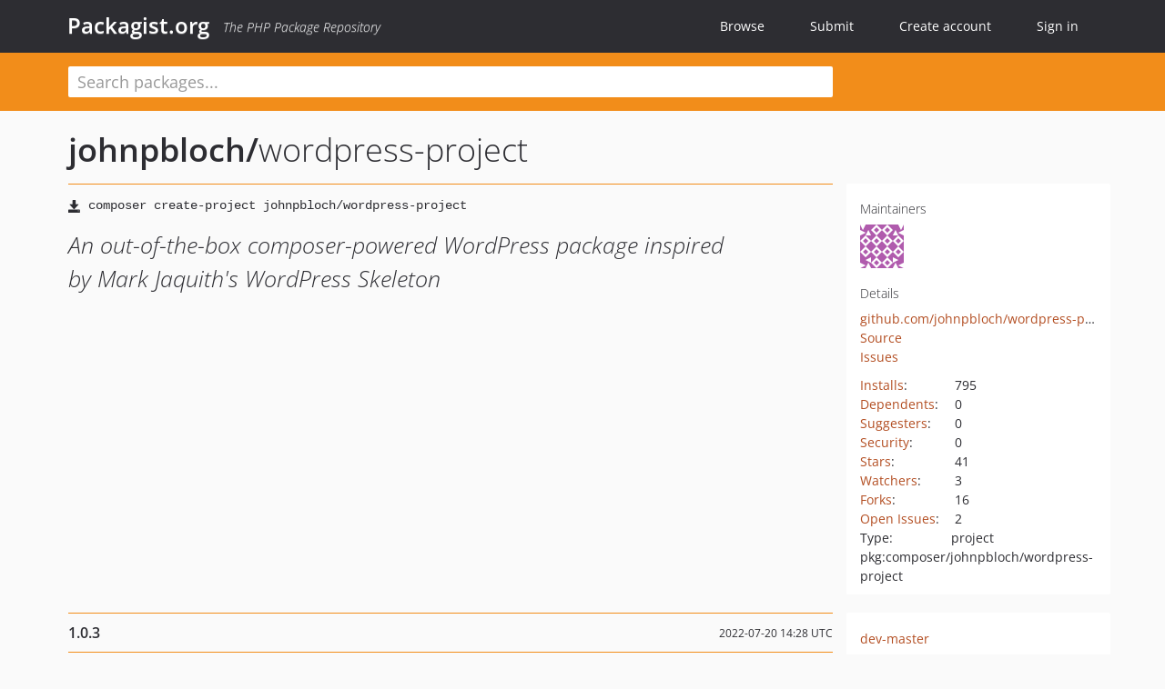

--- FILE ---
content_type: text/html; charset=UTF-8
request_url: https://packagist.org/packages/johnpbloch/wordpress-project
body_size: 4821
content:
<!DOCTYPE html>
<html>
    <head>
        <meta charset="UTF-8" />

        <title>johnpbloch/wordpress-project - Packagist.org</title>
        <meta name="description" content="An out-of-the-box composer-powered WordPress package inspired by Mark Jaquith&#039;s WordPress Skeleton" />
        <meta name="author" content="Jordi Boggiano" />
            <link rel="canonical" href="https://packagist.org/packages/johnpbloch/wordpress-project" />

        <meta name="viewport" content="width=device-width, initial-scale=1.0" />

        <link rel="shortcut icon" href="/favicon.ico?v=1768839456" />

        <link rel="stylesheet" href="/build/app.css?v=1768839456" />
        
            <link rel="alternate" type="application/rss+xml" title="New Releases - johnpbloch/wordpress-project" href="https://packagist.org/feeds/package.johnpbloch/wordpress-project.rss" />
    <link rel="alternate" type="application/rss+xml" title="New Releases - johnpbloch" href="https://packagist.org/feeds/vendor.johnpbloch.rss" />
            <link rel="alternate" type="application/rss+xml" title="Newly Submitted Packages - Packagist.org" href="https://packagist.org/feeds/packages.rss" />
        <link rel="alternate" type="application/rss+xml" title="New Releases - Packagist.org" href="https://packagist.org/feeds/releases.rss" />
        

        <link rel="search" type="application/opensearchdescription+xml" href="/search.osd?v=1768839456" title="Packagist.org" />

        <script nonce="cx0d2ukQ31HUnQmJ5P6NEQ==">
            var onloadRecaptchaCallback = function() {
                document.querySelectorAll('.recaptcha-protected').forEach((el) => {
                    el.closest('form').querySelectorAll('button, input[type="submit"]').forEach((submit) => {
                        grecaptcha.render(submit, {
                            'sitekey' : '6LfKiPoUAAAAAGlKWkhEEx7X8muIVYy6oA0GNdX0',
                            'callback' : function (token) {
                                submit.form.submit();
                            }
                        });
                    })
                });
            };
        </script>
        
            <link rel="stylesheet" href="/css/github/markdown.css?v=1768839456">
        </head>
    <body>
    <section class="wrap">
        <header class="navbar-wrapper navbar-fixed-top">
                        <nav class="container">
                <div class="navbar" role="navigation">
                    <div class="navbar-header">
                        <button type="button" class="navbar-toggle" data-toggle="collapse" data-target=".navbar-collapse">
                            <span class="sr-only">Toggle navigation</span>
                            <span class="icon-bar"></span>
                            <span class="icon-bar"></span>
                            <span class="icon-bar"></span>
                        </button>
                        <h1 class="navbar-brand"><a href="/">Packagist.org</a> <em class="hidden-sm hidden-xs">The PHP Package Repository</em></h1>
                    </div>

                    <div class="collapse navbar-collapse">
                        <ul class="nav navbar-nav">
                            <li>
                                <a href="/explore/">Browse</a>
                            </li>
                            <li>
                                <a href="/packages/submit">Submit</a>
                            </li>                            <li>
                                <a href="/register/">Create account</a>
                            </li>
                            <li class="nav-user">
                                <section class="nav-user-signin">
                                    <a href="/login/">Sign in</a>

                                    <section class="signin-box">
                                        <form action="/login/" method="POST" id="nav_login">
                                            <div class="input-group">
                                                <input class="form-control" type="text" id="_username" name="_username" placeholder="Username / Email">
                                                <span class="input-group-addon"><span class="icon-user"></span></span>
                                            </div>
                                            <div class="input-group">
                                                <input class="form-control" type="password" id="_password" name="_password" placeholder="Password">
                                                <span class="input-group-addon"><span class="icon-lock"></span></span>
                                            </div>

                                            <div class="checkbox">
                                                <label for="_remember_me">
                                                    <input type="checkbox" id="_remember_me" name="_remember_me" value="on" checked="checked" /> Remember me
                                                </label>
                                            </div>
                                            <div class="signin-box-buttons">
                                                <a href="/login/github" class="pull-right btn btn-primary btn-github"><span class="icon-github"></span>Use Github</a>
                                                <button type="submit" class="btn btn-success" id="_submit_mini" name="_submit">Log in</button>
                                            </div>
                                        </form>

                                        <div class="signin-box-register">
                                            <a href="/register/">No account yet? Create one now!</a>
                                        </div>
                                    </section>
                                </section>
                            </li>                        </ul>
                    </div>
                </div>
            </nav>
        </header>

        <section class="wrapper wrapper-search">
    <div class="container ">
        <form name="search_query" method="get" action="/search/" id="search-form" autocomplete="off">
            <div class="sortable row">
                <div class="col-xs-12 js-search-field-wrapper col-md-9">
                                                            <input type="search" id="search_query_query" name="query" required="required" autocomplete="off" placeholder="Search packages..." tabindex="1" class=" form-control" value="" />
                </div>
            </div>
        </form>    </div>
</section>


                
        
        <section class="wrapper">
            <section class="container content" role="main">
                                    <div id="search-container" class="hidden">
                        <div class="row">
                            <div class="search-list col-md-9"></div>

                            <div class="search-facets col-md-3">
                                <div class="search-facets-active-filters"></div>
                                <div class="search-facets-type"></div>
                                <div class="search-facets-tags"></div>
                            </div>
                        </div>

                        <div class="row">
                            <div class="col-md-9">
                                <div id="powered-by">
                                    Search by <a href="https://www.algolia.com/"><img src="/img/algolia-logo-light.svg?v=1768839456"></a>
                                </div>
                                <div id="pagination-container">
                                    <div class="pagination"></div>
                                </div>
                            </div>
                        </div>
                    </div>
                
                    <div class="row" id="view-package-page">
        <div class="col-xs-12 package">
            <div class="package-header">

                <div class="row">
                    <div class="col-md-9">
                        <h2 class="title">
                                                        <a href="/packages/johnpbloch/">johnpbloch<span class="hidden"> </span>/</a><span class="hidden"> </span>wordpress-project
                        </h2>
                    </div>
                </div>
            </div>

            <div class="row">
                <div class="col-md-8">
                    <p class="requireme"><i class="glyphicon glyphicon-save"></i> <input type="text" readonly="readonly" value="composer create-project johnpbloch/wordpress-project" /></p>

                    
                                        
                    
                    <p class="description">An out-of-the-box composer-powered WordPress package inspired by Mark Jaquith&#039;s WordPress Skeleton</p>

                                                        </div>

                <div class="col-md-offset-1 col-md-3">
                    <div class="row package-aside">
                        <div class="details col-xs-12 col-sm-6 col-md-12">
                            <h5>Maintainers</h5>
                            <p class="maintainers">
                                <a href="/users/johnpbloch/"><img width="48" height="48" title="johnpbloch" src="https://www.gravatar.com/avatar/044e10bd302ddb296511f2a463f61314bc17338c34fc0d292d05a425c655bc34?s=48&amp;d=identicon" srcset="https://www.gravatar.com/avatar/044e10bd302ddb296511f2a463f61314bc17338c34fc0d292d05a425c655bc34?s=96&amp;d=identicon 2x"></a>
                                                            </p>

                            
                            <h5>Details</h5>
                                                        <p class="canonical">
                                <a href="https://github.com/johnpbloch/wordpress-project" title="Canonical Repository URL">github.com/johnpbloch/wordpress-project</a>
                            </p>

                                                                                        <p><a rel="nofollow noopener external noindex ugc" href="https://github.com/johnpbloch/wordpress-project/tree/1.0.3">Source</a></p>
                                                                                        <p><a rel="nofollow noopener external noindex ugc" href="https://github.com/johnpbloch/wordpress-project/issues">Issues</a></p>
                                                                                                                                                                                                                            </div>

                        
                        <div class="facts col-xs-12 col-sm-6 col-md-12">
                            <p>
                                <span>
                                    <a href="/packages/johnpbloch/wordpress-project/stats" rel="nofollow">Installs</a>:
                                </span>
                                795                            </p>
                                                            <p>
                                    <span>
                                        <a href="/packages/johnpbloch/wordpress-project/dependents?order_by=downloads" rel="nofollow">Dependents</a>:
                                    </span>
                                    0
                                </p>
                                                                                        <p>
                                    <span>
                                        <a href="/packages/johnpbloch/wordpress-project/suggesters" rel="nofollow">Suggesters</a>:
                                    </span>
                                    0
                                </p>
                                                                                        <p>
                                    <span>
                                        <a href="/packages/johnpbloch/wordpress-project/advisories" rel="nofollow">Security</a>:
                                    </span>
                                    0
                                </p>
                                                                                        <p>
                                    <span>
                                        <a href="https://github.com/johnpbloch/wordpress-project/stargazers">Stars</a>:
                                    </span>
                                    41
                                </p>
                                                                                        <p>
                                    <span>
                                        <a href="https://github.com/johnpbloch/wordpress-project/watchers">Watchers</a>:
                                    </span> 3
                                </p>
                                                                                        <p>
                                    <span>
                                        <a href="https://github.com/johnpbloch/wordpress-project/forks">Forks</a>:
                                    </span>
                                    16
                                </p>
                                                                                        <p>
                                    <span>
                                        <a rel="nofollow noopener external noindex ugc" href="https://github.com/johnpbloch/wordpress-project/issues">Open Issues</a>:
                                    </span>
                                    2
                                </p>
                                                                                                                    <p><span>Type:</span>project</p>
                                                                                    <p><span title="PURL / Package-URL">pkg:composer/johnpbloch/wordpress-project</span></p>
                        </div>
                    </div>
                </div>
            </div>

            
            
                            <div class="row versions-section">
                    <div class="version-details col-md-9">
                                                    <div class="title">
    <span class="version-number">1.0.3</span>

    <span class="release-date">2022-07-20 14:28 UTC</span>
</div>

<div class="clearfix package-links">
            <div class="row">
                            <div class="clearfix visible-sm-block"></div>                <div class="clearfix visible-md-block visible-lg-block"></div>                <div class="requires col-sm-6 col-md-4 ">
                    <p class="link-type">Requires</p>
                                            <ul><li>php: ^7.4 || ^8.0</li><li><a href="/packages/illuminate/support">illuminate/support</a>: ^8.83</li><li><a href="/packages/johnpbloch/wordpress-core">johnpbloch/wordpress-core</a>: @stable</li><li><a href="/packages/johnpbloch/wordpress-core-installer">johnpbloch/wordpress-core-installer</a>: ^2.0</li><li><a href="/packages/johnpbloch/wp-cli-phar">johnpbloch/wp-cli-phar</a>: ^2.6</li><li><a href="/packages/laravel/helpers">laravel/helpers</a>: ^1.5</li><li><a href="/packages/vlucas/phpdotenv">vlucas/phpdotenv</a>: ^5.4</li></ul>
                                    </div>
                                                            <div class="devRequires col-sm-6 col-md-4 hidden-xs">
                    <p class="link-type">Requires (Dev)</p>
                                            <p class="no-links">None</p>
                                    </div>
                            <div class="clearfix visible-sm-block"></div>                                <div class="suggests col-sm-6 col-md-4 hidden-xs">
                    <p class="link-type">Suggests</p>
                                            <p class="no-links">None</p>
                                    </div>
                                            <div class="clearfix visible-md-block visible-lg-block"></div>                <div class="provides col-sm-6 col-md-4 hidden-xs">
                    <p class="link-type">Provides</p>
                                            <p class="no-links">None</p>
                                    </div>
                            <div class="clearfix visible-sm-block"></div>                                <div class="conflicts col-sm-6 col-md-4 hidden-xs">
                    <p class="link-type">Conflicts</p>
                                            <p class="no-links">None</p>
                                    </div>
                                                            <div class="replaces col-sm-6 col-md-4 hidden-xs">
                    <p class="link-type">Replaces</p>
                                            <p class="no-links">None</p>
                                    </div>
                    </div>
    </div>

<div class="metadata">
    <p class="license"><i class="glyphicon glyphicon-copyright-mark" title="License"></i> MIT <span class="source-reference"><i class="glyphicon glyphicon-bookmark" title="Source Reference"></i> b5b3a4379e841fb4d9bef851c7a94ec61364f666</span></p>

    
    </div>

                                            </div>
                    <div class="col-md-3 no-padding">
                        <div class="package-aside versions-wrapper">
    <ul class="versions">
                                <li class="details-toggler version" data-version-id="dev-master" data-load-more="/versions/4057511.json">
                <a rel="nofollow noindex" href="#dev-master" class="version-number">dev-master</a>

                
                            </li>
                                <li class="details-toggler version" data-version-id="v2.x-dev" data-load-more="/versions/1382428.json">
                <a rel="nofollow noindex" href="#v2.x-dev" class="version-number">v2.x-dev</a>

                
                            </li>
                                <li class="details-toggler version open" data-version-id="1.0.3" data-load-more="/versions/6434553.json">
                <a rel="nofollow noindex" href="#1.0.3" class="version-number">1.0.3</a>

                
                            </li>
                                <li class="details-toggler version" data-version-id="1.0.2" data-load-more="/versions/5980602.json">
                <a rel="nofollow noindex" href="#1.0.2" class="version-number">1.0.2</a>

                
                            </li>
                                <li class="details-toggler version" data-version-id="1.0.1" data-load-more="/versions/5980076.json">
                <a rel="nofollow noindex" href="#1.0.1" class="version-number">1.0.1</a>

                
                            </li>
                                <li class="details-toggler version" data-version-id="1.0.0" data-load-more="/versions/5980046.json">
                <a rel="nofollow noindex" href="#1.0.0" class="version-number">1.0.0</a>

                
                            </li>
                                <li class="details-toggler version" data-version-id="0.1.4" data-load-more="/versions/3061628.json">
                <a rel="nofollow noindex" href="#0.1.4" class="version-number">0.1.4</a>

                
                            </li>
                                <li class="details-toggler version" data-version-id="0.1.3" data-load-more="/versions/298173.json">
                <a rel="nofollow noindex" href="#0.1.3" class="version-number">0.1.3</a>

                
                            </li>
                                <li class="details-toggler version" data-version-id="0.1.2" data-load-more="/versions/188962.json">
                <a rel="nofollow noindex" href="#0.1.2" class="version-number">0.1.2</a>

                
                            </li>
                                <li class="details-toggler version" data-version-id="0.1.1" data-load-more="/versions/88525.json">
                <a rel="nofollow noindex" href="#0.1.1" class="version-number">0.1.1</a>

                
                            </li>
                                <li class="details-toggler version last" data-version-id="0.1.0" data-load-more="/versions/88223.json">
                <a rel="nofollow noindex" href="#0.1.0" class="version-number">0.1.0</a>

                
                            </li>
            </ul>
    <div class="hidden versions-expander">
        <i class="glyphicon glyphicon-chevron-down"></i>
    </div>
</div>

    <div class="last-update">
                    <p class="auto-update-success">This package is auto-updated.</p>
                <p>Last update: 2026-01-20 22:48:16 UTC </p>
            </div>
                    </div>
                </div>
            
                            <hr class="clearfix">
                <div class="readme markdown-body">
                    <h1>README</h1>
                    <a id="user-content-wordpress-project" class="anchor" href="#user-content-wordpress-project" rel="nofollow noindex noopener external ugc"></a>
<p>This is a WordPress starter project for use with Composer. I&#039;ll add more documentation when I can, but it&#039;s based heavily off of Mark Jaquith&#039;s <a href="https://github.com/markjaquith/WordPress-Skeleton" rel="nofollow noindex noopener external ugc">WordPress Skeleton</a> project. To get started using it, just use the <code>create-project</code> composer command:</p>
<pre class="notranslate"><code>composer create-project johnpbloch/wordpress-project my-site 1.0.3
</code></pre>
<p>This will create the project in the <code>my-site</code> directory. The project uses <code>public</code> as the document root, so make sure to take that into account in your host configurations.</p>
<p>Site configuration is in the <code>.env</code> file. If you want to define a constant there, prefix the constant name with <code>WPC_</code>.</p>
<p>This package is meant to kickstart development of your site. It&#039;s probably unwise to use it to deploy a site directly to production.</p>
<h2 class="heading-element">License</h2><a id="user-content-license" class="anchor" href="#user-content-license" rel="nofollow noindex noopener external ugc"></a>
<p>MIT</p>

                </div>
                    </div>
    </div>
            </section>
        </section>
    </section>

        <footer class="wrapper-footer">
            <nav class="container">
                <div class="row">
                    <ul class="social col-xs-7 col-sm-4 col-md-2 pull-right">
                        <li><a href="http://github.com/composer/packagist" title="GitHub"><span class="icon-github"></span></a></li>
                        <li><a href="https://x.com/packagist" title="Follow @packagist"><span class="icon-twitter"></span></a></li>
                        <li><a href="mailto:contact@packagist.org" title="Contact"><span class="icon-mail"></span></a></li>
                    </ul>

                    <ul class="col-xs-4 col-sm-4 col-md-2">
                        <li><a href="/about">About Packagist.org</a></li>
                        <li><a href="/feeds/" rel="nofollow">Atom/RSS Feeds</a></li>
                    </ul>

                    <div class="clearfix visible-xs-block"></div>

                    <ul class="col-xs-3 col-sm-4 col-md-2">
                        <li><a href="/statistics" rel="nofollow">Statistics</a></li>
                        <li><a href="/explore/">Browse Packages</a></li>
                    </ul>

                    <div class="clearfix visible-xs-block visible-sm-block"></div>

                    <ul class="col-xs-3 col-sm-4 col-md-2">
                        <li><a href="/apidoc">API</a></li>
                        <li><a href="/mirrors">Mirrors</a></li>
                    </ul>

                    <div class="clearfix visible-xs-block"></div>

                    <ul class="col-xs-3 col-sm-4 col-md-2">
                        <li><a href="https://status.packagist.org/">Status</a></li>
                        <li><a href="https://p.datadoghq.com/sb/x98w56x71erzshui-4a54c45f82bacc991e83302548934b6a">Dashboard</a></li>
                    </ul>
                </div>

                <div class="row sponsor">
                    <p class="col-xs-12 col-md-6"><a class="short" href="https://packagist.com/"><img alt="Private Packagist" src="/img/private-packagist.svg?v2?v=1768839456" /></a> provides maintenance and hosting</p>
                    <p class="col-xs-12 col-md-6"><a class="long" href="https://bunny.net/"><img alt="Bunny.net" src="/img/bunny-net.svg?v=1768839456" /></a> provides bandwidth and CDN</p>
                    <p class="col-xs-12 col-md-6"><a class="short" href="https://www.aikido.dev/"><img alt="Aikido" src="/img/aikido.svg?v=1768839456" /></a> provides malware detection</p>
                    <p class="col-xs-12 col-md-6"><a class="long" href="https://datadog.com/"><img alt="Datadog" src="/img/datadog.svg?v=1768839456" /></a> provides monitoring</p>
                    <p class="col-xs-12 text-center"><a href="/sponsor/">Sponsor Packagist.org &amp; Composer</a></p>
                </div>
            </nav>
        </footer>

        <script nonce="cx0d2ukQ31HUnQmJ5P6NEQ==">
            var algoliaConfig = {"app_id":"M58222SH95","search_key":"5ae4d03c98685bd7364c2e0fd819af05","index_name":"packagist"};
                        window.process = {
                env: { DEBUG: undefined },
            };
        </script>
        
        <script nonce="cx0d2ukQ31HUnQmJ5P6NEQ==" src="/build/app.js?v=1768839456"></script>

            </body>
</html>


--- FILE ---
content_type: text/css
request_url: https://packagist.org/css/github/markdown.css?v=1768839456
body_size: 3279
content:
/* from https://github.com/sindresorhus/github-markdown-css/blob/gh-pages/github-markdown.css */

.markdown-body .octicon {
  display: inline-block;
  fill: currentColor;
  vertical-align: text-bottom;
}

.markdown-body .anchor {
  float: left;
  line-height: 1;
  margin-left: -20px;
  padding-right: 4px;
}

.markdown-body .anchor:focus {
  outline: none;
}

.markdown-body h1 .octicon-link,
.markdown-body h2 .octicon-link,
.markdown-body h3 .octicon-link,
.markdown-body h4 .octicon-link,
.markdown-body h5 .octicon-link,
.markdown-body h6 .octicon-link {
  color: #1b1f23;
  vertical-align: middle;
  visibility: hidden;
}

.markdown-body h1:hover .anchor,
.markdown-body h2:hover .anchor,
.markdown-body h3:hover .anchor,
.markdown-body h4:hover .anchor,
.markdown-body h5:hover .anchor,
.markdown-body h6:hover .anchor {
  text-decoration: none;
}

.markdown-body h1:hover .anchor .octicon-link,
.markdown-body h2:hover .anchor .octicon-link,
.markdown-body h3:hover .anchor .octicon-link,
.markdown-body h4:hover .anchor .octicon-link,
.markdown-body h5:hover .anchor .octicon-link,
.markdown-body h6:hover .anchor .octicon-link {
  visibility: visible;
}

.markdown-body h1:hover .anchor .octicon-link:before,
.markdown-body h2:hover .anchor .octicon-link:before,
.markdown-body h3:hover .anchor .octicon-link:before,
.markdown-body h4:hover .anchor .octicon-link:before,
.markdown-body h5:hover .anchor .octicon-link:before,
.markdown-body h6:hover .anchor .octicon-link:before {
  width: 16px;
  height: 16px;
  content: ' ';
  display: inline-block;
  background-image: url("data:image/svg+xml,%3Csvg xmlns='http://www.w3.org/2000/svg' viewBox='0 0 16 16' version='1.1' width='16' height='16' aria-hidden='true'%3E%3Cpath fill-rule='evenodd' d='M4 9h1v1H4c-1.5 0-3-1.69-3-3.5S2.55 3 4 3h4c1.45 0 3 1.69 3 3.5 0 1.41-.91 2.72-2 3.25V8.59c.58-.45 1-1.27 1-2.09C10 5.22 8.98 4 8 4H4c-.98 0-2 1.22-2 2.5S3 9 4 9zm9-3h-1v1h1c1 0 2 1.22 2 2.5S13.98 12 13 12H9c-.98 0-2-1.22-2-2.5 0-.83.42-1.64 1-2.09V6.25c-1.09.53-2 1.84-2 3.25C6 11.31 7.55 13 9 13h4c1.45 0 3-1.69 3-3.5S14.5 6 13 6z'%3E%3C/path%3E%3C/svg%3E");
}

.markdown-body {
/*REMOVED   -ms-text-size-adjust: 100%;
   -webkit-text-size-adjust: 100%;
   line-height: 1.5;
   color: #24292e;
   font-family: -apple-system,BlinkMacSystemFont,Segoe UI,Helvetica,Arial,sans-serif,Apple Color Emoji,Segoe UI Emoji;
   font-size: 16px;
   line-height: 1.5;*/
   word-wrap: break-word;
 }

.markdown-body details {
  display: block;
}

.markdown-body summary {
  display: list-item;
}

.markdown-body a {
  background-color: initial;
}

.markdown-body a:active,
.markdown-body a:hover {
  outline-width: 0;
}

.markdown-body strong {
  font-weight: inherit;
  font-weight: bolder;
}

.markdown-body h1 {
  font-size: 2em;
  margin: .67em 0;
}

.markdown-body img {
  border-style: none;
}

.markdown-body code,
.markdown-body kbd,
.markdown-body pre {
  font-family: monospace,monospace;
  font-size: 1em;
}

.markdown-body hr {
  box-sizing: initial;
  height: 0;
  overflow: visible;
}

.markdown-body input {
  font: inherit;
  margin: 0;
}

.markdown-body input {
  overflow: visible;
}

.markdown-body [type=checkbox] {
  box-sizing: border-box;
  padding: 0;
}

.markdown-body * {
  box-sizing: border-box;
}

.markdown-body input {
  font-family: inherit;
  font-size: inherit;
  line-height: inherit;
}

.markdown-body a {
/*REMOVED  color: #0366d6;*/
  text-decoration: none;
}

.markdown-body a:hover {
  text-decoration: underline;
}

.markdown-body strong {
  font-weight: 600;
}

.markdown-body hr {
  height: 0;
  margin: 15px 0;
  overflow: hidden;
  background: transparent;
  border: 0;
  border-bottom: 1px solid #dfe2e5;
}

.markdown-body hr:after,
.markdown-body hr:before {
  display: table;
  content: "";
}

.markdown-body hr:after {
  clear: both;
}

.markdown-body table {
  border-spacing: 0;
  border-collapse: collapse;
}

.markdown-body td,
.markdown-body th {
  padding: 0;
}

.markdown-body details summary {
  cursor: pointer;
}

.markdown-body kbd {
  display: inline-block;
  padding: 3px 5px;
  font: 11px SFMono-Regular,Consolas,Liberation Mono,Menlo,monospace;
  line-height: 10px;
  color: #444d56;
  vertical-align: middle;
  background-color: #fafbfc;
  border: 1px solid #d1d5da;
  border-radius: 3px;
  box-shadow: inset 0 -1px 0 #d1d5da;
}

.markdown-body h1,
.markdown-body h2,
.markdown-body h3,
.markdown-body h4,
.markdown-body h5,
.markdown-body h6 {
  margin-top: 0;
  margin-bottom: 0;
}

.markdown-body h1 {
  font-size: 32px;
}

.markdown-body h1,
.markdown-body h2 {
  font-weight: 600;
}

.markdown-body h2 {
  font-size: 24px;
}

.markdown-body h3 {
  font-size: 20px;
}

.markdown-body h3,
.markdown-body h4 {
  font-weight: 600;
}

.markdown-body h4 {
  font-size: 16px;
}

.markdown-body h5 {
  font-size: 14px;
}

.markdown-body h5,
.markdown-body h6 {
  font-weight: 600;
}

.markdown-body h6 {
  font-size: 12px;
}

.markdown-body p {
  margin-top: 0;
  margin-bottom: 10px;
}

.markdown-body blockquote {
  margin: 0;
}

.markdown-body ol,
.markdown-body ul {
  padding-left: 0;
  margin-top: 0;
  margin-bottom: 0;
}

.markdown-body ol ol,
.markdown-body ul ol {
  list-style-type: lower-roman;
}

.markdown-body ol ol ol,
.markdown-body ol ul ol,
.markdown-body ul ol ol,
.markdown-body ul ul ol {
  list-style-type: lower-alpha;
}

.markdown-body dd {
  margin-left: 0;
}

.markdown-body code,
.markdown-body pre {
  font-family: SFMono-Regular,Consolas,Liberation Mono,Menlo,monospace;
  font-size: 12px;
}

.markdown-body pre {
  margin-top: 0;
  margin-bottom: 0;
}

.markdown-body input::-webkit-inner-spin-button,
.markdown-body input::-webkit-outer-spin-button {
  margin: 0;
  -webkit-appearance: none;
  appearance: none;
}

.markdown-body :checked+.radio-label {
  position: relative;
  z-index: 1;
  border-color: #0366d6;
}

.markdown-body .border {
  border: 1px solid #e1e4e8!important;
}

.markdown-body .border-0 {
  border: 0!important;
}

.markdown-body .border-bottom {
  border-bottom: 1px solid #e1e4e8!important;
}

.markdown-body .rounded-1 {
  border-radius: 3px!important;
}

.markdown-body .bg-white {
  background-color: #fff!important;
}

.markdown-body .bg-gray-light {
  background-color: #fafbfc!important;
}

.markdown-body .text-gray-light {
  color: #6a737d!important;
}

.markdown-body .mb-0 {
  margin-bottom: 0!important;
}

.markdown-body .my-2 {
  margin-top: 8px!important;
  margin-bottom: 8px!important;
}

.markdown-body .pl-0 {
  padding-left: 0!important;
}

.markdown-body .py-0 {
  padding-top: 0!important;
  padding-bottom: 0!important;
}

.markdown-body .pl-1 {
  padding-left: 4px!important;
}

.markdown-body .pl-2 {
  padding-left: 8px!important;
}

.markdown-body .py-2 {
  padding-top: 8px!important;
  padding-bottom: 8px!important;
}

.markdown-body .pl-3,
.markdown-body .px-3 {
  padding-left: 16px!important;
}

.markdown-body .px-3 {
  padding-right: 16px!important;
}

.markdown-body .pl-4 {
  padding-left: 24px!important;
}

.markdown-body .pl-5 {
  padding-left: 32px!important;
}

.markdown-body .pl-6 {
  padding-left: 40px!important;
}

.markdown-body .f6 {
  font-size: 12px!important;
}

.markdown-body .lh-condensed {
  line-height: 1.25!important;
}

.markdown-body .text-bold {
  font-weight: 600!important;
}

.markdown-body .pl-c {
  color: #6a737d;
}

.markdown-body .pl-c1,
.markdown-body .pl-s .pl-v {
  color: #005cc5;
}

.markdown-body .pl-e,
.markdown-body .pl-en {
  color: #6f42c1;
}

.markdown-body .pl-s .pl-s1,
.markdown-body .pl-smi {
  color: #24292e;
}

.markdown-body .pl-ent {
  color: #22863a;
}

.markdown-body .pl-k {
  color: #d73a49;
}

.markdown-body .pl-pds,
.markdown-body .pl-s,
.markdown-body .pl-s .pl-pse .pl-s1,
.markdown-body .pl-sr,
.markdown-body .pl-sr .pl-cce,
.markdown-body .pl-sr .pl-sra,
.markdown-body .pl-sr .pl-sre {
  color: #032f62;
}

.markdown-body .pl-smw,
.markdown-body .pl-v {
  color: #e36209;
}

.markdown-body .pl-bu {
  color: #b31d28;
}

.markdown-body .pl-ii {
  color: #fafbfc;
  background-color: #b31d28;
}

.markdown-body .pl-c2 {
  color: #fafbfc;
  background-color: #d73a49;
}

.markdown-body .pl-c2:before {
  content: "^M";
}

.markdown-body .pl-sr .pl-cce {
  font-weight: 700;
  color: #22863a;
}

.markdown-body .pl-ml {
  color: #735c0f;
}

.markdown-body .pl-mh,
.markdown-body .pl-mh .pl-en,
.markdown-body .pl-ms {
  font-weight: 700;
  color: #005cc5;
}

.markdown-body .pl-mi {
  font-style: italic;
  color: #24292e;
}

.markdown-body .pl-mb {
  font-weight: 700;
  color: #24292e;
}

.markdown-body .pl-md {
  color: #b31d28;
  background-color: #ffeef0;
}

.markdown-body .pl-mi1 {
  color: #22863a;
  background-color: #f0fff4;
}

.markdown-body .pl-mc {
  color: #e36209;
  background-color: #ffebda;
}

.markdown-body .pl-mi2 {
  color: #f6f8fa;
  background-color: #005cc5;
}

.markdown-body .pl-mdr {
  font-weight: 700;
  color: #6f42c1;
}

.markdown-body .pl-ba {
  color: #586069;
}

.markdown-body .pl-sg {
  color: #959da5;
}

.markdown-body .pl-corl {
  text-decoration: underline;
  color: #032f62;
}

.markdown-body .mb-0 {
  margin-bottom: 0!important;
}

.markdown-body .my-2 {
  margin-bottom: 8px!important;
}

.markdown-body .my-2 {
  margin-top: 8px!important;
}

.markdown-body .pl-0 {
  padding-left: 0!important;
}

.markdown-body .py-0 {
  padding-top: 0!important;
  padding-bottom: 0!important;
}

.markdown-body .pl-1 {
  padding-left: 4px!important;
}

.markdown-body .pl-2 {
  padding-left: 8px!important;
}

.markdown-body .py-2 {
  padding-top: 8px!important;
  padding-bottom: 8px!important;
}

.markdown-body .pl-3 {
  padding-left: 16px!important;
}

.markdown-body .pl-4 {
  padding-left: 24px!important;
}

.markdown-body .pl-5 {
  padding-left: 32px!important;
}

.markdown-body .pl-6 {
  padding-left: 40px!important;
}

.markdown-body .pl-7 {
  padding-left: 48px!important;
}

.markdown-body .pl-8 {
  padding-left: 64px!important;
}

.markdown-body .pl-9 {
  padding-left: 80px!important;
}

.markdown-body .pl-10 {
  padding-left: 96px!important;
}

.markdown-body .pl-11 {
  padding-left: 112px!important;
}

.markdown-body .pl-12 {
  padding-left: 128px!important;
}

.markdown-body hr {
  border-bottom-color: #eee;
}

.markdown-body kbd {
  display: inline-block;
  padding: 3px 5px;
  font: 11px SFMono-Regular,Consolas,Liberation Mono,Menlo,monospace;
  line-height: 10px;
  color: #444d56;
  vertical-align: middle;
  background-color: #fafbfc;
  border: 1px solid #d1d5da;
  border-radius: 3px;
  box-shadow: inset 0 -1px 0 #d1d5da;
}

.markdown-body:after,
.markdown-body:before {
  display: table;
  content: "";
}

.markdown-body:after {
  clear: both;
}

.markdown-body>:first-child {
  margin-top: 0!important;
}

.markdown-body>:last-child {
  margin-bottom: 0!important;
}

.markdown-body a:not([href]) {
  color: inherit;
  text-decoration: none;
}

.markdown-body blockquote,
.markdown-body details,
.markdown-body dl,
.markdown-body ol,
.markdown-body p,
.markdown-body pre,
.markdown-body table,
.markdown-body ul {
  margin-top: 0;
  margin-bottom: 16px;
}

.markdown-body hr {
  height: .25em;
  padding: 0;
  margin: 24px 0;
  background-color: #e1e4e8;
  border: 0;
}

.markdown-body blockquote {
  padding: 0 1em;
  color: #6a737d;
  border-left: .25em solid #dfe2e5;
}

.markdown-body blockquote>:first-child {
  margin-top: 0;
}

.markdown-body blockquote>:last-child {
  margin-bottom: 0;
}

.markdown-body h1,
.markdown-body h2,
.markdown-body h3,
.markdown-body h4,
.markdown-body h5,
.markdown-body h6 {
  margin-top: 24px;
  margin-bottom: 16px;
  font-weight: 600;
  line-height: 1.25;
}

.markdown-body h1 {
  font-size: 2em;
}

.markdown-body h1,
.markdown-body h2 {
  padding-bottom: .3em;
/*REMOVED  border-bottom: 1px solid #eaecef;*/
}

.markdown-body h2 {
  font-size: 1.5em;
}

.markdown-body h3 {
  font-size: 1.25em;
}

.markdown-body h4 {
  font-size: 1em;
}

.markdown-body h5 {
  font-size: .875em;
}

.markdown-body h6 {
  font-size: .85em;
  color: #6a737d;
}

.markdown-body ol,
.markdown-body ul {
  padding-left: 2em;
}

.markdown-body ol ol,
.markdown-body ol ul,
.markdown-body ul ol,
.markdown-body ul ul {
  margin-top: 0;
  margin-bottom: 0;
}

.markdown-body li {
  word-wrap: break-all;
}

.markdown-body li>p {
  margin-top: 16px;
}

.markdown-body li+li {
  margin-top: .25em;
}

.markdown-body dl {
  padding: 0;
}

.markdown-body dl dt {
  padding: 0;
  margin-top: 16px;
  font-size: 1em;
  font-style: italic;
  font-weight: 600;
}

.markdown-body dl dd {
  padding: 0 16px;
  margin-bottom: 16px;
}

.markdown-body table {
  display: block;
  width: 100%;
  overflow: auto;
}

.markdown-body table th {
  font-weight: 600;
}

.markdown-body table td,
.markdown-body table th {
  padding: 6px 13px;
  border: 1px solid #dfe2e5;
}

.markdown-body table tr {
  background-color: #fff;
  border-top: 1px solid #c6cbd1;
}

.markdown-body table tr:nth-child(2n) {
  background-color: #f6f8fa;
}

.markdown-body img {
  max-width: 100%;
  box-sizing: initial;
  background-color: #fff;
}

.markdown-body img[align=right] {
  padding-left: 20px;
}

.markdown-body img[align=left] {
  padding-right: 20px;
}

.markdown-body code {
  padding: .2em .4em;
  margin: 0;
  font-size: 85%;
  background-color: rgba(27,31,35,.05);
/*REMOVED  border-radius: 3px;*/
}

.markdown-body pre {
  word-wrap: normal;
}

.markdown-body pre>code {
  padding: 0;
  margin: 0;
  font-size: 100%;
  word-break: normal;
  white-space: pre;
  background: transparent;
  border: 0;
}

.markdown-body .highlight {
  margin-bottom: 16px;
}

.markdown-body .highlight pre {
  margin-bottom: 0;
  word-break: normal;
}

.markdown-body .highlight pre,
.markdown-body pre {
  padding: 16px;
  overflow: auto;
  font-size: 85%;
  line-height: 1.45;
  background-color: #f6f8fa;
/*REMOVED  border-radius: 3px;*/
}

.markdown-body pre code {
  display: inline;
  max-width: auto;
  padding: 0;
  margin: 0;
  overflow: visible;
  line-height: inherit;
  word-wrap: normal;
  background-color: initial;
  border: 0;
}

.markdown-body .commit-tease-sha {
  display: inline-block;
  font-family: SFMono-Regular,Consolas,Liberation Mono,Menlo,monospace;
  font-size: 90%;
  color: #444d56;
}

.markdown-body .full-commit .btn-outline:not(:disabled):hover {
  color: #005cc5;
  border-color: #005cc5;
}

.markdown-body .blob-wrapper {
  overflow-x: auto;
  overflow-y: hidden;
}

.markdown-body .blob-wrapper-embedded {
  max-height: 240px;
  overflow-y: auto;
}

.markdown-body .blob-num {
  width: 1%;
  min-width: 50px;
  padding-right: 10px;
  padding-left: 10px;
  font-family: SFMono-Regular,Consolas,Liberation Mono,Menlo,monospace;
  font-size: 12px;
  line-height: 20px;
  color: rgba(27,31,35,.3);
  text-align: right;
  white-space: nowrap;
  vertical-align: top;
  cursor: pointer;
  -webkit-user-select: none;
  -moz-user-select: none;
  -ms-user-select: none;
  user-select: none;
}

.markdown-body .blob-num:hover {
  color: rgba(27,31,35,.6);
}

.markdown-body .blob-num:before {
  content: attr(data-line-number);
}

.markdown-body .blob-code {
  position: relative;
  padding-right: 10px;
  padding-left: 10px;
  line-height: 20px;
  vertical-align: top;
}

.markdown-body .blob-code-inner {
  overflow: visible;
  font-family: SFMono-Regular,Consolas,Liberation Mono,Menlo,monospace;
  font-size: 12px;
  color: #24292e;
  word-wrap: normal;
  white-space: pre;
}

.markdown-body .pl-token.active,
.markdown-body .pl-token:hover {
  cursor: pointer;
  background: #ffea7f;
}

.markdown-body .tab-size[data-tab-size="1"] {
  -moz-tab-size: 1;
  tab-size: 1;
}

.markdown-body .tab-size[data-tab-size="2"] {
  -moz-tab-size: 2;
  tab-size: 2;
}

.markdown-body .tab-size[data-tab-size="3"] {
  -moz-tab-size: 3;
  tab-size: 3;
}

.markdown-body .tab-size[data-tab-size="4"] {
  -moz-tab-size: 4;
  tab-size: 4;
}

.markdown-body .tab-size[data-tab-size="5"] {
  -moz-tab-size: 5;
  tab-size: 5;
}

.markdown-body .tab-size[data-tab-size="6"] {
  -moz-tab-size: 6;
  tab-size: 6;
}

.markdown-body .tab-size[data-tab-size="7"] {
  -moz-tab-size: 7;
  tab-size: 7;
}

.markdown-body .tab-size[data-tab-size="8"] {
  -moz-tab-size: 8;
  tab-size: 8;
}

.markdown-body .tab-size[data-tab-size="9"] {
  -moz-tab-size: 9;
  tab-size: 9;
}

.markdown-body .tab-size[data-tab-size="10"] {
  -moz-tab-size: 10;
  tab-size: 10;
}

.markdown-body .tab-size[data-tab-size="11"] {
  -moz-tab-size: 11;
  tab-size: 11;
}

.markdown-body .tab-size[data-tab-size="12"] {
  -moz-tab-size: 12;
  tab-size: 12;
}

.markdown-body .task-list-item {
  list-style-type: none;
}

.markdown-body .task-list-item+.task-list-item {
  margin-top: 3px;
}

.markdown-body .task-list-item input {
  margin: 0 .2em .25em -1.6em;
  vertical-align: middle;
}
